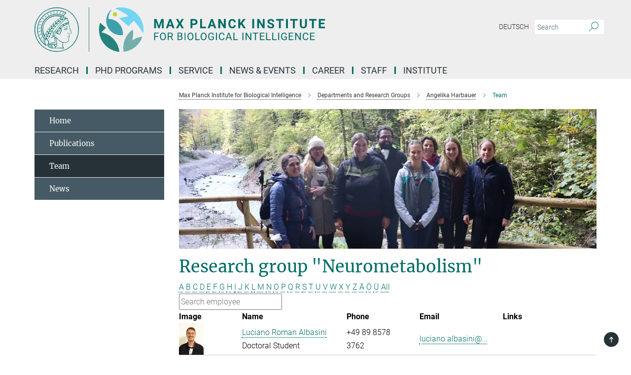

--- FILE ---
content_type: text/html; charset=utf-8
request_url: https://www.bi.mpg.de/2544918/staff?letter=R&previous_letter=
body_size: 16175
content:
<!DOCTYPE html>
<html prefix="og: http://ogp.me/ns#" lang="en">
<head>
  <meta http-equiv="X-UA-Compatible" content="IE=edge">
  <meta content="width=device-width, initial-scale=1.0" name="viewport">
  <meta http-equiv="Content-Type" content="text/html; charset=utf-8"/>
  <title>Team</title>
  
  <meta name="keywords" content="" /><meta name="description" content="" />
  
  
<meta property="og:title" content="staff">
<meta property="og:description" content="">
<meta property="og:type" content="website">
<meta property="og:url" content="https://www.bi.mpg.de/2544918/staff">
<meta property="og:image" content="https://www.bi.mpg.de/assets/og-logo-281c44f14f2114ed3fe50e666618ff96341055a2f8ce31aa0fd70471a30ca9ed.jpg">


  
  


  <meta name="msapplication-TileColor" content="#fff" />
<meta name="msapplication-square70x70logo" content="/assets/touch-icon-70x70-16c94b19254f9bb0c9f8e8747559f16c0a37fd015be1b4a30d7d1b03ed51f755.png" />
<meta name="msapplication-square150x150logo" content="/assets/touch-icon-150x150-3b1e0a32c3b2d24a1f1f18502efcb8f9e198bf2fc47e73c627d581ffae537142.png" />
<meta name="msapplication-wide310x150logo" content="/assets/touch-icon-310x150-067a0b4236ec2cdc70297273ab6bf1fc2dcf6cc556a62eab064bbfa4f5256461.png" />
<meta name="msapplication-square310x310logo" content="/assets/touch-icon-310x310-d33ffcdc109f9ad965a6892ec61d444da69646747bd88a4ce7fe3d3204c3bf0b.png" />
<link rel="apple-touch-icon" type="image/png" href="/assets/touch-icon-180x180-a3e396f9294afe6618861344bef35fc0075f9631fe80702eb259befcd682a42c.png" sizes="180x180">
<link rel="icon" type="image/png" href="/assets/touch-icon-32x32-143e3880a2e335e870552727a7f643a88be592ac74a53067012b5c0528002367.png" sizes="32x32">

  <link rel="preload" href="/assets/roboto-v20-latin-ext_latin_greek-ext_greek_cyrillic-ext_cyrillic-700-8d2872cf0efbd26ce09519f2ebe27fb09f148125cf65964890cc98562e8d7aa3.woff2" as="font" type="font/woff2" crossorigin="anonymous">
  
  
  
  <script>var ROOT_PATH = '/';var LANGUAGE = 'en';var PATH_TO_CMS = 'https://bi.iedit.mpg.de';var INSTANCE_NAME = 'bi';</script>
  
      <link rel="stylesheet" media="all" href="/assets/responsive_live_green-b4104db02fad82373eaef717c39506fa87036661729168d4cfe06a4e84cae1cb.css" />
    <link rel="stylesheet" media="all" href="/assets/responsive/headerstylesheets/bi-header-cab49751118ae61293b769520f1aca16f46cb96dbd0e00445be05fa35ef1f7ea.css" />

<script>
  window.addEventListener("load", function() {
    var linkElement = document.createElement("link");
    linkElement.rel="stylesheet";
    linkElement.href="/assets/katex/katex-4c5cd0d7a0c68fd03f44bf90378c50838ac39ebc09d5f02a7a9169be65ab4d65.css";
    linkElement.media="all";
    document.head.appendChild(linkElement);
  });
</script>


  

  

  <script>
  if(!window.DCLGuard) {
    window.DCLGuard=true;
  }
</script>
<script type="module">
//<![CDATA[
document.body.addEventListener('Base',function(){  (function (global) {
    if (global.MpgApp && global.MpgApp.object) {
      global.MpgApp.object.id = +'2544918';
    }
  }(window));
});
/*-=deferred=-*/
//]]>
</script>
  <link rel="canonical" href="https://www.bi.mpg.de/2544918/staff" />


  
  <meta name="csrf-param" content="authenticity_token" />
<meta name="csrf-token" content="MpcE0ZUP9fLLZqrYWI4YIGwWPP5HMtr9cFU9DP9pb2SdhWvoMrsru5c_huRMGceB4XehJdT_feek-sjwCArX6A" />
  <meta name="generator" content="JustRelate CX Cloud (www.justrelate.com)" />
  
  
      <link rel="alternate" hreflang="de" href="https://www.bi.mpg.de/2545018/staff" />
    <link rel="alternate" hreflang="en" href="https://www.bi.mpg.de/2544918/staff" />


  
    <script type="module" >
      window.allHash = { 'manifest':'/assets/manifest-04024382391bb910584145d8113cf35ef376b55d125bb4516cebeb14ce788597','responsive/modules/display_pubman_reference_counter':'/assets/responsive/modules/display_pubman_reference_counter-8150b81b51110bc3ec7a4dc03078feda26b48c0226aee02029ee6cf7d5a3b87e','responsive/modules/video_module':'/assets/responsive/modules/video_module-231e7a8449475283e1c1a0c7348d56fd29107c9b0d141c824f3bd51bb4f71c10','responsive/live/annual_report_overview':'/assets/responsive/live/annual_report_overview-f7e7c3f45d3666234c0259e10c56456d695ae3c2df7a7d60809b7c64ce52b732','responsive/live/annual_review_overview':'/assets/responsive/live/annual_review_overview-49341d85de5d249f2de9b520154d516e9b4390cbf17a523d5731934d3b9089ec','responsive/live/deferred-picture-loader':'/assets/responsive/live/deferred-picture-loader-088fb2b6bedef1b9972192d465bc79afd9cbe81cefd785b8f8698056aa04cf93','responsive/live/employee':'/assets/responsive/live/employee-ac8cd3e48754c26d9eaf9f9965ab06aca171804411f359cbccd54a69e89bc31c','responsive/live/employee_landing_page':'/assets/responsive/live/employee_landing_page-ac8cd3e48754c26d9eaf9f9965ab06aca171804411f359cbccd54a69e89bc31c','responsive/live/employee_search':'/assets/responsive/live/employee_search-47a41df3fc7a7dea603765ad3806515b07efaddd7cf02a8d9038bdce6fa548a1','responsive/live/event_overview':'/assets/responsive/live/event_overview-817c26c3dfe343bed2eddac7dd37b6638da92babec077a826fde45294ed63f3c','responsive/live/gallery_overview':'/assets/responsive/live/gallery_overview-459edb4dec983cc03e8658fafc1f9df7e9d1c78786c31d9864e109a04fde3be7','responsive/live/institute_page':'/assets/responsive/live/institute_page-03ec6d8aaec2eff8a6c1522f54abf44608299523f838fc7d14db1e68d8ec0c7a','responsive/live/institutes_map':'/assets/responsive/live/institutes_map-588c0307e4a797238ba50134c823708bd3d8d640157dc87cf24b592ecdbd874e','responsive/live/job_board':'/assets/responsive/live/job_board-0db2f3e92fdcd350960e469870b9bef95adc9b08e90418d17a0977ae0a9ec8fd','responsive/live/newsroom':'/assets/responsive/live/newsroom-c8be313dabf63d1ee1e51af14f32628f2c0b54a5ef41ce999b8bd024dc64cad2','responsive/live/organigramm':'/assets/responsive/live/organigramm-18444677e2dce6a3c2138ce8d4a01aca7e84b3ea9ffc175b801208634555d8ff','responsive/live/research_page':'/assets/responsive/live/research_page-c8be313dabf63d1ee1e51af14f32628f2c0b54a5ef41ce999b8bd024dc64cad2','responsive/live/science_gallery_overview':'/assets/responsive/live/science_gallery_overview-5c87ac26683fe2f4315159efefa651462b87429147b8f9504423742e6b7f7785','responsive/live/tabcard':'/assets/responsive/live/tabcard-be5f79406a0a3cc678ea330446a0c4edde31069050268b66ce75cfda3592da0d','live/advent_calendar':'/assets/live/advent_calendar-4ef7ec5654db2e7d38c778dc295aec19318d2c1afcbbf6ac4bfc2dde87c57f12','live/employee':'/assets/live/employee-fb8f504a3309f25dbdd8d3cf3d3f55c597964116d5af01a0ba720e7faa186337','live/employee_landing_page':'/assets/live/employee_landing_page-fb8f504a3309f25dbdd8d3cf3d3f55c597964116d5af01a0ba720e7faa186337','live/gallery_overview':'/assets/live/gallery_overview-18a0e0553dd83304038b0c94477d177e23b8b98bff7cb6dd36c7c99bf8082d12','live/podcast_page':'/assets/live/podcast_page-fe7023d277ed2b0b7a3228167181231631915515dcf603a33f35de7f4fd9566f','live/video_page':'/assets/live/video_page-62efab78e58bdfd4531ccfc9fe3601ea90abeb617a6de220c1d09250ba003d37','responsive/mpg_common/live/dropdown_list':'/assets/responsive/mpg_common/live/dropdown_list-71372d52518b3cb50132756313972768fdec1d4fa3ffa38e6655696fe2de5c0b','responsive/mpg_common/live/event_calendar':'/assets/responsive/mpg_common/live/event_calendar-719dd7e7333c7d65af04ddf8e2d244a2646b5f16d0d7f24f75b0bb8c334da6a5','responsive/mpg_common/live/event_registration':'/assets/responsive/mpg_common/live/event_registration-e6771dca098e37c2858ff2b690497f83a2808b6c642e3f4540e8587e1896c84e','responsive/mpg_common/live/expandable':'/assets/responsive/mpg_common/live/expandable-e2143bde3d53151b5ff7279eaab589f3fefb4fd31278ca9064fd6b83b38d5912','responsive/mpg_common/live/gallery_youtube_video':'/assets/responsive/mpg_common/live/gallery_youtube_video-b859711b59a5655b5fa2deb87bd0d137460341c3494a5df957f750c716970382','responsive/mpg_common/live/interactive_table':'/assets/responsive/mpg_common/live/interactive_table-bff65d6297e45592f8608cd64814fc8d23f62cb328a98b482419e4c25a31fdde','responsive/mpg_common/live/intersection-observer':'/assets/responsive/mpg_common/live/intersection-observer-9e55d6cf2aac1d0866ac8588334111b664e643e4e91b10c5cbb42315eb25d974','responsive/mpg_common/live/main_menu':'/assets/responsive/mpg_common/live/main_menu-43966868573e0e775be41cf218e0f15a6399cf3695eb4297bae55004451acada','responsive/mpg_common/live/news_publication_overview':'/assets/responsive/mpg_common/live/news_publication_overview-d1aae55c18bfd7cf46bad48f7392e51fc1b3a3b887bc6312a39e36eaa58936fa','responsive/mpg_common/live/reverse':'/assets/responsive/mpg_common/live/reverse-9d6a32ce7c0f41fbc5249f8919f9c7b76cacd71f216c9e6223c27560acf41c8b','responsive/mpg_common/live/shuffle':'/assets/responsive/mpg_common/live/shuffle-14b053c3d32d46209f0572a91d3240487cd520326247fc2f1c36ea4d3a6035eb','responsive/mpg_common/live/slick_lazyloader':'/assets/responsive/mpg_common/live/slick_lazyloader-ea2704816b84026f362aa3824fcd44450d54dffccb7fca3c853d2f830a5ce412','responsive/mpg_common/live/video':'/assets/responsive/mpg_common/live/video-55b7101b2ac2622a81eba0bdefd94b5c5ddf1476b01f4442c3b1ae855b274dcf','responsive/mpg_common/live/youtube_extension':'/assets/responsive/mpg_common/live/youtube_extension-2b42986b3cae60b7e4153221d501bc0953010efeadda844a2acdc05da907e90f','preview/_pdf_sorting':'/assets/preview/_pdf_sorting-8fa7fd1ef29207b6c9a940e5eca927c26157f93f2a9e78e21de2578e6e06edf0','preview/advent_calendar':'/assets/preview/advent_calendar-4ef7ec5654db2e7d38c778dc295aec19318d2c1afcbbf6ac4bfc2dde87c57f12','preview/annual_review_search':'/assets/preview/annual_review_search-8fa7fd1ef29207b6c9a940e5eca927c26157f93f2a9e78e21de2578e6e06edf0','preview/edit_overlays':'/assets/preview/edit_overlays-cef31afd41d708f542672cc748b72a6b62ed10df9ee0030c11a0892ae937db70','preview/employee':'/assets/preview/employee-fb8f504a3309f25dbdd8d3cf3d3f55c597964116d5af01a0ba720e7faa186337','preview/employee_landing_page':'/assets/preview/employee_landing_page-fb8f504a3309f25dbdd8d3cf3d3f55c597964116d5af01a0ba720e7faa186337','preview/gallery_overview':'/assets/preview/gallery_overview-ca27fbd8e436a0f15e28d60a0a4a5861f7f9817b9cb44cb36ae654ebe03eec2a','preview/lodash':'/assets/preview/lodash-01fbab736a95109fbe4e1857ce7958edc28a78059301871a97ed0459a73f92d2','preview/overlay':'/assets/preview/overlay-4b3006f01cc2a80c44064f57acfdb24229925bbf211ca5a5e202b0be8cd2e66e','preview/overlay_ajax_methods':'/assets/preview/overlay_ajax_methods-0cceedf969995341b0aeb5629069bf5117896d2b053822e99f527e733430de65','preview/pdf_overview':'/assets/preview/pdf_overview-8fa7fd1ef29207b6c9a940e5eca927c26157f93f2a9e78e21de2578e6e06edf0','preview/podcast_page':'/assets/preview/podcast_page-8b696f28fe17c5875ac647a54463d6cf4beda5fa758ba590dd50d4f7d11e02a0','preview/preview':'/assets/preview/preview-7d20d27ffa274bf0336cbf591613fbbffd4fa684d745614240e81e11118b65c2','preview/science_gallery_overview':'/assets/preview/science_gallery_overview-00600feadb223d3b4cb5432a27cc6bee695f2b95225cb9ecf2e9407660ebcc35','preview/video_page':'/assets/preview/video_page-5359db6cf01dcd5736c28abe7e77dabdb4c7caa77184713f32f731d158ced5a8','preview_manifest':'/assets/preview_manifest-04024382391bb910584145d8113cf35ef376b55d125bb4516cebeb14ce788597','editmarker':'/assets/editmarker-b8d0504e39fbfef0acc731ba771c770852ec660f0e5b8990b6d367aefa0d9b9c','live':'/assets/live-4aa8e228b0242df1d2d064070d3be572a1ad3e67fe8c70b092213a5236b38737','print':'/assets/print-08c7a83da7f03ca9674c285c1cc50a85f44241f0bcef84178df198c8e9805c3c','mpg_base':'/assets/mpg_base-161fbafcd07f5fc9b56051e8acd88e712c103faef08a887e51fdcf16814b7446','mpg_fouc':'/assets/mpg_fouc-e8a835d89f91cf9c99be7a651f3ca1d04175934511621130554eef6aa910482c','mpg_amd':'/assets/mpg_amd-7c9ab00ac1b3a8c78cac15f76b6d33ed50bb1347cea217b0848031018ef80c94','mpg_amd_bundle':'/assets/mpg_amd_bundle-932e0d098e1959a6b4654b199e4c02974ab670115222c010a0bcc14756fce071','responsive/friendlycaptcha/widget.module.min':'/assets/responsive/friendlycaptcha/widget.module.min-19cabfb2100ce6916acaa628a50895f333f8ffb6a12387af23054565ee2122f2','responsive/honeybadger.min':'/assets/responsive/honeybadger.min-213763a8258237e8c4d12f0dbd98d8a966023b02f7433c1a05c1bace6ef120ec','responsive_live':'/assets/responsive_live-d4b4a938cbf67a69dc6ba9767c95bb10486874f069e457abc2ad6f53c7126fac','katex/katex':'/assets/katex/katex-ca9d4097b1925d5d729e5c4c7ffcdb44112ba08c53e7183feb26afa6927cc4fd','responsive/tsmodules/cashew':'/assets/responsive/tsmodules/cashew-f2b3a6f988f933937212c2239a5008703225511ab19b4a6d6cbead2e9904ae21','responsive/tsmodules/datahandler':'/assets/responsive/tsmodules/datahandler-18b09253aa824ba684b48d41aea5edb6321851210404bdc3c47922c961181980','responsive/tsmodules/edit-menu':'/assets/responsive/tsmodules/edit-menu-ed8038730fbc4b64d700f28f3ccdcc8c33cc558e1182af3f37b6b4374a3ad3b6','responsive/tsmodules/edit':'/assets/responsive/tsmodules/edit-80ca9b5137f2eeb575e45f3ff1fd611effb73bd27d9f920d5f758c27a4212067','responsive/tsmodules/image-information':'/assets/responsive/tsmodules/image-information-2766379bd0ae7c612169084e5437d5662006eec54acbecba9f83ac8773ac20fa','responsive/tsmodules/languages':'/assets/responsive/tsmodules/languages-33d886fa0f8a758ac8817dfaf505c136d22e86a95988298f3b14cf46c870a586','responsive/tsmodules/menu':'/assets/responsive/tsmodules/menu-dc7cee42b20a68a887e06bb1979d6ecc601ff8dd361b80cc6a8190e33ab7f005','responsive/tsmodules/notify':'/assets/responsive/tsmodules/notify-44b67b61195156d3827af8dfd00797cd327f013dc404720659f2d3da19cf6f77','responsive/tsmodules/virtual-form':'/assets/responsive/tsmodules/virtual-form-31974440dbd9f79534149b9376a63b1f2e0b542abb5ba898e4fbaeef377d66ca' }
    </script>
    <script type="module">
//<![CDATA[
document.body.addEventListener('AMD',function(){    requirejs.config({
      waitSeconds:0,
      paths: allHash
    })
});
/*-=deferred=-*/
//]]>
</script></head>

 <body class="bi employee_list  language-en" id="top">
  
  
  

<header class="navbar hero navigation-on-bottom">

  <div class="container remove-padding header-main-container">


    <div class="navbar-header">
        <a class="navbar-brand mpg-icon mpg-icon-logo language-en language-engreen" aria-label="Logo Max Planck Institute for Biological Intelligence, go to homepage" href="/en"></a>
    </div>

    <div class="lang-search">
      <div class="collapse navbar-collapse bs-navbar-collapse">
        <ul class="hidden-xs hidden-sm nav navbar-nav navbar-right navbar-meta">
          <li class="language-switcher-links">
            
    <a href="/2545018/staff">Deutsch</a>


          </li>
          <li>
            <form class="navbar-form navbar-left search-field hidden-xs" role="search" action="/2919/search-result" accept-charset="UTF-8" method="get">
  <div class="form-group noindex">
    <input class="form-control searchfield"
      name="searchfield"
      placeholder="Search"
      value=""
      type="search"
      aria-label="You did not enter a query."
    />
    <button class="btn btn-default searchbutton" aria-label="Search">
      <i class="mpg-icon mpg-icon-search" role="img" aria-hidden="true"></i>
    </button>
  </div>
</form>
          </li>
          <li>
            
          </li>

        </ul>
      </div>
    </div>


    <div class="navbar-title-wrapper">

      <nav class="navbar navbar-default" aria-label="Main navigation">
        <div class="navbar-header">
          <div class="visible-xs visible-sm">
            <button class="nav-btn navbar-toggle" type="button" data-toggle="collapse" data-target="#main-navigation-container" aria-haspopup="true" aria-expanded="false" aria-label="Main navigation switch">
              <svg width="40" height="40" viewBox="-25 -25 50 50">
                <circle cx="0" cy="0" r="25" fill="none"/>
                <rect class="burgerline-1" x="-15" y="-12" width="30" height="4" fill="black"/>
                <rect class="burgerline-2" x="-15" y="-2" width="30" height="4" fill="black"/>
                <rect class="burgerline-3" x="-15" y="8" width="30" height="4" fill="black"/>
              </svg>
            </button>
          </div>
        </div>

        <div class="collapse navbar-collapse js-navbar-collapse noindex" id="main-navigation-container">

          <div class="mobile-search-pwa-container">
            <div class="mobile-search-container">
              <form class="navbar-form navbar-left search-field visible-sm visible-xs mobile clearfix" role="search" action="/2919/search-result" accept-charset="UTF-8" method="get">
  <div class="form-group noindex">
    <input class="form-control searchfield"
      name="searchfield"
      placeholder="Search"
      value=""
      type="search"
      aria-label="You did not enter a query."
    />
    <button class="btn btn-default searchbutton" aria-label="Search">
      <i class="mpg-icon mpg-icon-search" role="img" aria-hidden="true"></i>
    </button>
  </div>
</form>
            </div>
              
          </div>

          
            <ul class="nav navbar-nav col-xs-12" id="main_nav" data-timestamp="2026-01-16T09:41:48.678Z">
<li class="dropdown mega-dropdown clearfix" tabindex="0" data-positioning="3">
<a class="main-navi-item dropdown-toggle undefined" id="Root-en.0">Research<span class="arrow-dock"></span></a><a class="dropdown-toggle visible-xs visible-sm" data-no-bs-toggle="dropdown" role="button" aria-expanded="false" aria-controls="flyout-Root-en.0"><span class="mpg-icon mpg-icon-down2"></span></a><ul id="flyout-Root-en.0" class="col-xs-12 dropdown-menu  mega-dropdown-menu row">
<li class="col-xs-12 col-sm-4 menu-column"><ul class="main">
<li class="dropdown-title"><a href="/research" id="Root-en.0.0.0">Our research</a></li>
<li class="dropdown-title"><a href="/labs" id="Root-en.0.0.1">Departments &amp; Groups</a></li>
</ul></li>
<li class="col-xs-12 col-sm-4 menu-column"><ul class="main">
<li class="dropdown-title"><a href="/bi-seminars" id="Root-en.0.1.0">Seminars</a></li>
<li class="dropdown-title"><a href="/publications" id="Root-en.0.1.1">Publications</a></li>
</ul></li>
<li class="col-xs-12 col-sm-4 menu-column"><ul class="main">
<li class="dropdown-title"><a href="/news" id="Root-en.0.2.0">News</a></li>
<li class="dropdown-title"><a href="/media-center" id="Root-en.0.2.1">Media Center</a></li>
</ul></li>
</ul>
</li>
<li class="dropdown mega-dropdown clearfix" tabindex="0" data-positioning="0"><a class="main-navi-item dropdown-toggle undefined" id="Root-en.1" href="/graduate">PhD Programs<span></span></a></li>
<li class="dropdown mega-dropdown clearfix" tabindex="0" data-positioning="3">
<a class="main-navi-item dropdown-toggle undefined" id="Root-en.2">Service<span class="arrow-dock"></span></a><a class="dropdown-toggle visible-xs visible-sm" data-no-bs-toggle="dropdown" role="button" aria-expanded="false" aria-controls="flyout-Root-en.2"><span class="mpg-icon mpg-icon-down2"></span></a><ul id="flyout-Root-en.2" class="col-xs-12 dropdown-menu  mega-dropdown-menu row">
<li class="col-xs-12 col-sm-4 menu-column"><ul class="main">
<li class="dropdown-title"><a href="/administration" id="Root-en.2.0.0">Administration</a></li>
<li class="dropdown-title"><a href="/animal-facility" id="Root-en.2.0.1">Animal Care</a></li>
<li class="dropdown-title"><a href="/ts" id="Root-en.2.0.2">Campusmanagement</a></li>
<li class="dropdown-title"><a href="/family-and-career" id="Root-en.2.0.3">Child Care</a></li>
</ul></li>
<li class="col-xs-12 col-sm-4 menu-column"><ul class="main">
<li class="dropdown-title"><a href="/pr" id="Root-en.2.1.0">Communications and Graphics</a></li>
<li class="dropdown-title"><a href="/em-histo-lab" id="Root-en.2.1.1">EM-Histo-Lab</a></li>
<li class="dropdown-title"><a href="/1510387/guest_houses" id="Root-en.2.1.2">Guest Houses</a></li>
<li class="dropdown-title"><a href="/imagingfacility" id="Root-en.2.1.3">Imaging Facility</a></li>
</ul></li>
<li class="col-xs-12 col-sm-4 menu-column"><ul class="main">
<li class="dropdown-title"><a href="/io" id="Root-en.2.2.0">International Office</a></li>
<li class="dropdown-title"><a href="/it" id="Root-en.2.2.1">IT</a></li>
<li class="dropdown-title"><a href="/library" id="Root-en.2.2.2">Library</a></li>
<li class="dropdown-title"><a href="/transgenic-service" id="Root-en.2.2.3">Transgenic Core Facility</a></li>
</ul></li>
</ul>
</li>
<li class="dropdown mega-dropdown clearfix" tabindex="0" data-positioning="3">
<a class="main-navi-item dropdown-toggle undefined" id="Root-en.3">News &amp; Events<span class="arrow-dock"></span></a><a class="dropdown-toggle visible-xs visible-sm" data-no-bs-toggle="dropdown" role="button" aria-expanded="false" aria-controls="flyout-Root-en.3"><span class="mpg-icon mpg-icon-down2"></span></a><ul id="flyout-Root-en.3" class="col-xs-12 dropdown-menu  mega-dropdown-menu row">
<li class="col-xs-12 col-sm-4 menu-column"><ul class="main">
<li class="dropdown-title"><a href="/news" id="Root-en.3.0.0">News</a></li>
<li class="dropdown-title"><a href="/bi-seminars" id="Root-en.3.0.1">Scientific Seminars</a></li>
</ul></li>
<li class="col-xs-12 col-sm-4 menu-column"><ul class="main">
<li class="dropdown-title"><a href="/maxlab/en" id="Root-en.3.1.0">Hands-On-Laboratory (MaxLab)</a></li>
<li class="dropdown-title"><a href="/public_events" id="Root-en.3.1.1">Public Events</a></li>
</ul></li>
<li class="col-xs-12 col-sm-4 menu-column"><ul class="main">
<li class="dropdown-title"><a href="/social-media" id="Root-en.3.2.0">Social Media</a></li>
<li class="dropdown-title"><a href="/media-center" id="Root-en.3.2.1">Media Center</a></li>
<li class="dropdown-title"><a href="/pr" id="Root-en.3.2.2">Communications Office</a></li>
</ul></li>
</ul>
</li>
<li class="dropdown mega-dropdown clearfix" tabindex="0" data-positioning="3">
<a class="main-navi-item dropdown-toggle undefined" id="Root-en.4">Career<span class="arrow-dock"></span></a><a class="dropdown-toggle visible-xs visible-sm" data-no-bs-toggle="dropdown" role="button" aria-expanded="false" aria-controls="flyout-Root-en.4"><span class="mpg-icon mpg-icon-down2"></span></a><ul id="flyout-Root-en.4" class="col-xs-12 dropdown-menu  mega-dropdown-menu row">
<li class="col-xs-12 col-sm-4 menu-column"><ul class="main">
<li class="dropdown-title"><a href="/career" id="Root-en.4.0.0">General Information</a></li>
<li class="dropdown-title"><a href="/graduate" id="Root-en.4.0.1">Graduate Programs</a></li>
<li class="dropdown-title"><a href="/postdocs" id="Root-en.4.0.2">Postdoc Information</a></li>
</ul></li>
<li class="col-xs-12 col-sm-4 menu-column"><ul class="main">
<li class="dropdown-title"><a href="/jobs" id="Root-en.4.1.0">Jobs</a></li>
<li class="dropdown-title"><a href="/trainees" id="Root-en.4.1.1">Vocational Training</a></li>
<li class="dropdown-title"><a href="/internships" id="Root-en.4.1.2">Internships</a></li>
</ul></li>
<li class="col-xs-12 col-sm-4 menu-column"><ul class="main">
<li class="dropdown-title"><a href="/equal-opportunities" id="Root-en.4.2.0">Equal opportunities</a></li>
<li class="dropdown-title"><a href="/career-development" id="Root-en.4.2.1">Career Development</a></li>
<li class="dropdown-title"><a href="/family-and-career" id="Root-en.4.2.2">Family and Career</a></li>
</ul></li>
</ul>
</li>
<li class="dropdown mega-dropdown clearfix" tabindex="0" data-positioning="0"><a class="main-navi-item dropdown-toggle undefined" id="Root-en.5" href="/staff">Staff<span></span></a></li>
<li class="dropdown mega-dropdown clearfix" tabindex="0" data-positioning="3">
<a class="main-navi-item dropdown-toggle undefined" id="Root-en.6">Institute<span class="arrow-dock"></span></a><a class="dropdown-toggle visible-xs visible-sm" data-no-bs-toggle="dropdown" role="button" aria-expanded="false" aria-controls="flyout-Root-en.6"><span class="mpg-icon mpg-icon-down2"></span></a><ul id="flyout-Root-en.6" class="col-xs-12 dropdown-menu  mega-dropdown-menu row">
<li class="col-xs-12 col-sm-4 menu-column"><ul class="main">
<li class="dropdown-title"><a href="/about-us" id="Root-en.6.0.0">About us</a></li>
<li class="dropdown-title"><a href="/sab" id="Root-en.6.0.1">Scientific Advisory Board</a></li>
<li class="dropdown-title"><a href="/trustees" id="Root-en.6.0.2">Board of Trustees</a></li>
</ul></li>
<li class="col-xs-12 col-sm-4 menu-column"><ul class="main">
<li class="dropdown-title"><a href="/campus" id="Root-en.6.1.0">Institute Locations</a></li>
<li class="dropdown-title"><a href="/campusdevelopment" id="Root-en.6.1.1">Campus Development Martinsried</a></li>
<li class="dropdown-title"><a href="/alumni" id="Root-en.6.1.2">Alumni</a></li>
</ul></li>
<li class="col-xs-12 col-sm-4 menu-column"><ul class="main">
<li class="dropdown-title"><a href="/contact" id="Root-en.6.2.0">Contact &amp; Directions</a></li>
<li class="dropdown-title"><a href="/intranet" id="Root-en.6.2.1">Intranet</a></li>
<li class="dropdown-title"><a href="/1943567/mpg" id="Root-en.6.2.2">Max Planck Society</a></li>
</ul></li>
</ul>
</li>
</ul>

          <div class="text-center language-switcher visible-xs visible-sm">
            
    <a href="/2545018/staff">Deutsch</a>


          </div>
        </div>
      </nav>
    </div>
  </div>
</header>

<header class="container-full-width visible-print-block">
  <div class="container">
    <div class="row">
      <div class="col-xs-12">
        <div class="content">
              <span class="mpg-icon mpg-icon-logo custom-print-header language-en">
                Max Planck Institute for Biological Intelligence
              </span>
        </div>
      </div>
    </div>
  </div>
</header>

<script type="module">
//<![CDATA[
document.body.addEventListener('Base',function(){  var mainMenu;
  if(typeof MpgCommon != "undefined") {
    mainMenu = new MpgCommon.MainMenu();
  }
});
/*-=deferred=-*/
//]]>
</script>
  
  <div id="page_content">
    <div class="container content-wrapper">
  <div class="row">
    <main>
      <article class="col-md-9 col-md-push-3">
        <div class="content py-0">
          <div class="noindex">
  <nav class="hidden-print" aria-label="breadcrumb">
    <ol class="breadcrumb clearfix" vocab="http://schema.org/" typeof="BreadcrumbList">

          <li class="breadcrumb-item" property="itemListElement" typeof="ListItem">
            <a property="item"
               typeof="WebPage"
               href="/en"
               class=""
               title="">
              <span property="name">Max Planck Institute for Biological Intelligence</span>
            </a>
            <meta property="position" content="1">
          </li>
          <li class="breadcrumb-item" property="itemListElement" typeof="ListItem">
            <a property="item"
               typeof="WebPage"
               href="/labs"
               class=""
               title="">
              <span property="name">Departments and Research Groups</span>
            </a>
            <meta property="position" content="3">
          </li>
          <li class="breadcrumb-item" property="itemListElement" typeof="ListItem">
            <a property="item"
               typeof="WebPage"
               href="/harbauer"
               class=""
               title="">
              <span property="name">Angelika Harbauer</span>
            </a>
            <meta property="position" content="5">
          </li>
      <li class="breadcrumb-item active" property="itemListElement" typeof="ListItem" aria-current="page">
        <span property="name">Team</span>
        <meta property="position" content="6">
      </li>
    </ol>
  </nav>
</div>


        </div>
          <figure class="top-image" style="aspect-ratio: 2400 / 800;">
  <picture class="" data-iesrc="/2544944/header_image-1645190074.jpg?t=eyJ3aWR0aCI6ODQ4LCJmaWxlX2V4dGVuc2lvbiI6ImpwZyIsIm9ial9pZCI6MjU0NDk0NH0%3D--410d033667d501d622fdd11ab611b1862f4c44ac" data-alt="Harbauer lab" data-class="img-responsive img-fluid figure-img"><source media="(max-width: 767px)" srcset="/2544944/header_image-1645190074.webp?t=eyJ3aWR0aCI6NDE0LCJmaWxlX2V4dGVuc2lvbiI6IndlYnAiLCJvYmpfaWQiOjI1NDQ5NDR9--c795d3017d11a5ed7bd8acd5a1d95f9c7fac508a 414w, /2544944/header_image-1645190074.webp?t=eyJ3aWR0aCI6Mzc1LCJmaWxlX2V4dGVuc2lvbiI6IndlYnAiLCJvYmpfaWQiOjI1NDQ5NDR9--e09a1eb877a652a1524f1e791faf52f912958b9a 375w, /2544944/header_image-1645190074.webp?t=eyJ3aWR0aCI6MzIwLCJmaWxlX2V4dGVuc2lvbiI6IndlYnAiLCJvYmpfaWQiOjI1NDQ5NDR9--909fdcb461f9f5b2a396d6d20f7a116853abdcda 320w, /2544944/header_image-1645190074.webp?t=eyJ3aWR0aCI6NDExLCJmaWxlX2V4dGVuc2lvbiI6IndlYnAiLCJvYmpfaWQiOjI1NDQ5NDR9--0162c4346a91703420b75dccd59f012141c439c1 411w, /2544944/header_image-1645190074.webp?t=eyJ3aWR0aCI6NDgwLCJmaWxlX2V4dGVuc2lvbiI6IndlYnAiLCJvYmpfaWQiOjI1NDQ5NDR9--d18a3e79115a59bd934001f8b2c4d1023520177e 480w, /2544944/header_image-1645190074.webp?t=eyJ3aWR0aCI6MzYwLCJmaWxlX2V4dGVuc2lvbiI6IndlYnAiLCJvYmpfaWQiOjI1NDQ5NDR9--628278ee18cf4e2764f8da46c772f37c78350b03 360w, /2544944/header_image-1645190074.webp?t=eyJ3aWR0aCI6ODI4LCJmaWxlX2V4dGVuc2lvbiI6IndlYnAiLCJvYmpfaWQiOjI1NDQ5NDR9--2c9c1ebcaef85dcec0e78a524f36e9df4c132a26 828w, /2544944/header_image-1645190074.webp?t=eyJ3aWR0aCI6NzUwLCJmaWxlX2V4dGVuc2lvbiI6IndlYnAiLCJvYmpfaWQiOjI1NDQ5NDR9--00c9f05850600e6b06d86bc3f2b89e14e04fc8c7 750w, /2544944/header_image-1645190074.webp?t=eyJ3aWR0aCI6NjQwLCJmaWxlX2V4dGVuc2lvbiI6IndlYnAiLCJvYmpfaWQiOjI1NDQ5NDR9--e84ddf5a5d5694a961d75417fa9a446ff30b806a 640w, /2544944/header_image-1645190074.webp?t=eyJ3aWR0aCI6ODIyLCJmaWxlX2V4dGVuc2lvbiI6IndlYnAiLCJvYmpfaWQiOjI1NDQ5NDR9--abdce171652b575825c12289c06c39a0cadd2b1e 822w, /2544944/header_image-1645190074.webp?t=eyJ3aWR0aCI6OTYwLCJmaWxlX2V4dGVuc2lvbiI6IndlYnAiLCJvYmpfaWQiOjI1NDQ5NDR9--c15c0735c510a642173dfaf122d0caa42559679f 960w, /2544944/header_image-1645190074.webp?t=eyJ3aWR0aCI6NzIwLCJmaWxlX2V4dGVuc2lvbiI6IndlYnAiLCJvYmpfaWQiOjI1NDQ5NDR9--67b24bfddd9f93e5ef5a9f21174de8fefa65c838 720w" sizes="100vw" type="image/webp" /><source media="(max-width: 767px)" srcset="/2544944/header_image-1645190074.jpg?t=eyJ3aWR0aCI6NDE0LCJmaWxlX2V4dGVuc2lvbiI6ImpwZyIsIm9ial9pZCI6MjU0NDk0NH0%3D--a6868b909b566322ec14d8f0576c7f7ae0d71da8 414w, /2544944/header_image-1645190074.jpg?t=eyJ3aWR0aCI6Mzc1LCJmaWxlX2V4dGVuc2lvbiI6ImpwZyIsIm9ial9pZCI6MjU0NDk0NH0%3D--72a3d63c97f3340308d37c8d56524f200687854e 375w, /2544944/header_image-1645190074.jpg?t=eyJ3aWR0aCI6MzIwLCJmaWxlX2V4dGVuc2lvbiI6ImpwZyIsIm9ial9pZCI6MjU0NDk0NH0%3D--24cfa960d70862354bd66baf21099ecc2945d7d3 320w, /2544944/header_image-1645190074.jpg?t=eyJ3aWR0aCI6NDExLCJmaWxlX2V4dGVuc2lvbiI6ImpwZyIsIm9ial9pZCI6MjU0NDk0NH0%3D--78bf8c2d9186dbf615a491a4867d8201ad625ae8 411w, /2544944/header_image-1645190074.jpg?t=eyJ3aWR0aCI6NDgwLCJmaWxlX2V4dGVuc2lvbiI6ImpwZyIsIm9ial9pZCI6MjU0NDk0NH0%3D--dbfb12dbacec9959e2ba568819472df1af359839 480w, /2544944/header_image-1645190074.jpg?t=eyJ3aWR0aCI6MzYwLCJmaWxlX2V4dGVuc2lvbiI6ImpwZyIsIm9ial9pZCI6MjU0NDk0NH0%3D--8a16492dd86586ab1f84c18e236591d77cf5a5ba 360w, /2544944/header_image-1645190074.jpg?t=eyJ3aWR0aCI6ODI4LCJmaWxlX2V4dGVuc2lvbiI6ImpwZyIsIm9ial9pZCI6MjU0NDk0NH0%3D--5adcb9a559da2993cbb0034cd9c74148d67a97fe 828w, /2544944/header_image-1645190074.jpg?t=eyJ3aWR0aCI6NzUwLCJmaWxlX2V4dGVuc2lvbiI6ImpwZyIsIm9ial9pZCI6MjU0NDk0NH0%3D--952a4fbe35169d9b17ca0589abb446e8261d0106 750w, /2544944/header_image-1645190074.jpg?t=eyJ3aWR0aCI6NjQwLCJmaWxlX2V4dGVuc2lvbiI6ImpwZyIsIm9ial9pZCI6MjU0NDk0NH0%3D--fe15ca6b3e2eacf79f20aa0806551da02720e03b 640w, /2544944/header_image-1645190074.jpg?t=eyJ3aWR0aCI6ODIyLCJmaWxlX2V4dGVuc2lvbiI6ImpwZyIsIm9ial9pZCI6MjU0NDk0NH0%3D--5efc1427eadd4abd881376d487317a5f2fe9e331 822w, /2544944/header_image-1645190074.jpg?t=eyJ3aWR0aCI6OTYwLCJmaWxlX2V4dGVuc2lvbiI6ImpwZyIsIm9ial9pZCI6MjU0NDk0NH0%3D--5697800a35ebfb75aa247a40708d1df8f1c644c2 960w, /2544944/header_image-1645190074.jpg?t=eyJ3aWR0aCI6NzIwLCJmaWxlX2V4dGVuc2lvbiI6ImpwZyIsIm9ial9pZCI6MjU0NDk0NH0%3D--0577b65a4780895986f477aea6fc7f1dfff2f1a3 720w" sizes="100vw" type="image/jpeg" /><source media="(min-width: 768px) and (max-width: 991px)" srcset="/2544944/header_image-1645190074.webp?t=eyJ3aWR0aCI6NzUwLCJmaWxlX2V4dGVuc2lvbiI6IndlYnAiLCJvYmpfaWQiOjI1NDQ5NDR9--00c9f05850600e6b06d86bc3f2b89e14e04fc8c7 750w, /2544944/header_image-1645190074.webp?t=eyJ3aWR0aCI6MTUwMCwiZmlsZV9leHRlbnNpb24iOiJ3ZWJwIiwib2JqX2lkIjoyNTQ0OTQ0fQ%3D%3D--00f0242078b072cb24993918ac2b63611af54c4d 1500w" sizes="750px" type="image/webp" /><source media="(min-width: 768px) and (max-width: 991px)" srcset="/2544944/header_image-1645190074.jpg?t=eyJ3aWR0aCI6NzUwLCJmaWxlX2V4dGVuc2lvbiI6ImpwZyIsIm9ial9pZCI6MjU0NDk0NH0%3D--952a4fbe35169d9b17ca0589abb446e8261d0106 750w, /2544944/header_image-1645190074.jpg?t=eyJ3aWR0aCI6MTUwMCwiZmlsZV9leHRlbnNpb24iOiJqcGciLCJvYmpfaWQiOjI1NDQ5NDR9--bcbdcb9482ff9086226a868671d05a4e654bb9fe 1500w" sizes="750px" type="image/jpeg" /><source media="(min-width: 992px) and (max-width: 1199px)" srcset="/2544944/header_image-1645190074.webp?t=eyJ3aWR0aCI6Njk4LCJmaWxlX2V4dGVuc2lvbiI6IndlYnAiLCJxdWFsaXR5Ijo4Niwib2JqX2lkIjoyNTQ0OTQ0fQ%3D%3D--3e860290367f77553910ada685215bb8ccc88ac1 698w, /2544944/header_image-1645190074.webp?t=eyJ3aWR0aCI6MTM5NiwiZmlsZV9leHRlbnNpb24iOiJ3ZWJwIiwib2JqX2lkIjoyNTQ0OTQ0fQ%3D%3D--78b9a98a61a17fd33d671ac8371f88df8a9e382d 1396w" sizes="698px" type="image/webp" /><source media="(min-width: 992px) and (max-width: 1199px)" srcset="/2544944/header_image-1645190074.jpg?t=eyJ3aWR0aCI6Njk4LCJmaWxlX2V4dGVuc2lvbiI6ImpwZyIsIm9ial9pZCI6MjU0NDk0NH0%3D--918b069d62833828003a7c7fcd209681573b99cd 698w, /2544944/header_image-1645190074.jpg?t=eyJ3aWR0aCI6MTM5NiwiZmlsZV9leHRlbnNpb24iOiJqcGciLCJvYmpfaWQiOjI1NDQ5NDR9--719e4e9689907da32bd564830bf634abdad772fc 1396w" sizes="698px" type="image/jpeg" /><source media="(min-width: 1200px)" srcset="/2544944/header_image-1645190074.webp?t=eyJ3aWR0aCI6ODQ4LCJmaWxlX2V4dGVuc2lvbiI6IndlYnAiLCJxdWFsaXR5Ijo4Niwib2JqX2lkIjoyNTQ0OTQ0fQ%3D%3D--e289438f9f4c29d6fd0a6f2d50e0c127435b927e 848w, /2544944/header_image-1645190074.webp?t=eyJ3aWR0aCI6MTY5NiwiZmlsZV9leHRlbnNpb24iOiJ3ZWJwIiwib2JqX2lkIjoyNTQ0OTQ0fQ%3D%3D--6e4254df3ce4cd560cb33ab36e6fa044e2cfc53b 1696w" sizes="848px" type="image/webp" /><source media="(min-width: 1200px)" srcset="/2544944/header_image-1645190074.jpg?t=eyJ3aWR0aCI6ODQ4LCJmaWxlX2V4dGVuc2lvbiI6ImpwZyIsIm9ial9pZCI6MjU0NDk0NH0%3D--410d033667d501d622fdd11ab611b1862f4c44ac 848w, /2544944/header_image-1645190074.jpg?t=eyJ3aWR0aCI6MTY5NiwiZmlsZV9leHRlbnNpb24iOiJqcGciLCJvYmpfaWQiOjI1NDQ5NDR9--1509219156b1e8295f69e2b21a8739f41c55f54f 1696w" sizes="848px" type="image/jpeg" /><img alt="Harbauer lab" title="(c) Harbauer lab" id="responsive-header-image" class="img-responsive img-fluid figure-img" src="/2544944/header_image-1645190074.jpg?t=eyJ3aWR0aCI6ODQ4LCJmaWxlX2V4dGVuc2lvbiI6ImpwZyIsIm9ial9pZCI6MjU0NDk0NH0%3D--410d033667d501d622fdd11ab611b1862f4c44ac" /></picture>
</figure>



    <h1 class="page-titledesc">Research group &quot;Neurometabolism&quot;</h1>
    <div class="meta-information">
      
    </div>
    <div class="employee_list">
        <div class="search_letters">
          <div class="dotted_line"></div>

          <div class="letters_with_sidebar letters"><a class="" href="/2544918/staff?letter=A&amp;previous_letter=R">A</a> <a class="" href="/2544918/staff?letter=B&amp;previous_letter=R">B</a> <a class="" href="/2544918/staff?letter=C&amp;previous_letter=R">C</a> <a class="" href="/2544918/staff?letter=D&amp;previous_letter=R">D</a> <a class="" href="/2544918/staff?letter=E&amp;previous_letter=R">E</a> <a class="" href="/2544918/staff?letter=F&amp;previous_letter=R">F</a> <a class="" href="/2544918/staff?letter=G&amp;previous_letter=R">G</a> <a class="" href="/2544918/staff?letter=H&amp;previous_letter=R">H</a> <a class="" href="/2544918/staff?letter=I&amp;previous_letter=R">I</a> <a class="" href="/2544918/staff?letter=J&amp;previous_letter=R">J</a> <a class="" href="/2544918/staff?letter=K&amp;previous_letter=R">K</a> <a class="" href="/2544918/staff?letter=L&amp;previous_letter=R">L</a> <a class="" href="/2544918/staff?letter=M&amp;previous_letter=R">M</a> <a class="" href="/2544918/staff?letter=N&amp;previous_letter=R">N</a> <a class="" href="/2544918/staff?letter=O&amp;previous_letter=R">O</a> <a class="" href="/2544918/staff?letter=P&amp;previous_letter=R">P</a> <a class="" href="/2544918/staff?letter=Q&amp;previous_letter=R">Q</a> <a class="current" href="/2544918/staff?letter=R&amp;previous_letter=R">R</a> <a class="" href="/2544918/staff?letter=S&amp;previous_letter=R">S</a> <a class="" href="/2544918/staff?letter=T&amp;previous_letter=R">T</a> <a class="" href="/2544918/staff?letter=U&amp;previous_letter=R">U</a> <a class="" href="/2544918/staff?letter=V&amp;previous_letter=R">V</a> <a class="" href="/2544918/staff?letter=W&amp;previous_letter=R">W</a> <a class="" href="/2544918/staff?letter=X&amp;previous_letter=R">X</a> <a class="" href="/2544918/staff?letter=Y&amp;previous_letter=R">Y</a> <a class="" href="/2544918/staff?letter=Z&amp;previous_letter=R">Z</a> <a class="" href="/2544918/staff?letter=%C3%84&amp;previous_letter=R">Ä</a> <a class="" href="/2544918/staff?letter=%C3%96&amp;previous_letter=R">Ö</a> <a class="" href="/2544918/staff?letter=%C3%9C&amp;previous_letter=R">Ü</a> <a class=" all" href="/2544918/staff?letter=All&amp;previous_letter=R">All</a></div>

          <div class="search">
            <form action="/2544918/staff" accept-charset="UTF-8" method="post"><input type="hidden" name="authenticity_token" value="LgE9HdiV_qTIHApuoNFh2AeXaRHZC9i60CIkGGXH5fMlIEOWIPgD1YDP_lFV-y8k2EsNwqYyzFHAynX-qktCRw" autocomplete="off" />
              <input type="text" name="search" id="search" value="" class="text_input default_text" title="Search employee" placeholder="Search employee" />
</form>          </div>

          <div class="dotted_line"></div>
        </div>

        <div class="content">
          <div>
            
          </div>

          <table class="table_without_sidebar dataTable" data-length="20" data-show-filter="false"><thead><tr><th class="image first" data-column="image">Image</th><th class="name" data-column="name">Name</th><th class="phone" data-column="phone">Phone</th><th class="email" data-column="email">Email</th><th class="links last" data-column="links">Links</th></tr><tr><td colspan="5"></td></tr></thead><tbody><tr class="last"><td class="image first"><picture class="" data-iesrc="/employee_images/134067-1723836645?t=eyJ3aWR0aCI6NTAsImhlaWdodCI6NjQsImZpdCI6ImNyb3AiLCJmaWxlX2V4dGVuc2lvbiI6ImpwZyJ9--ccf22a6ab79b42635b569d1cef16918eedce3ebc" data-class="img-responsive"><source media="(max-width: 767px)" srcset="/employee_images/134067-1723836645?t=eyJ3aWR0aCI6NTAsImhlaWdodCI6NjQsImZpdCI6ImNyb3AiLCJmaWxlX2V4dGVuc2lvbiI6IndlYnAifQ%3D%3D--61b981c2ec13b413649334608ae10e035fa89d3f 50w, /employee_images/134067-1723836645?t=eyJ3aWR0aCI6MTAwLCJoZWlnaHQiOjEyOCwiZml0IjoiY3JvcCIsImZpbGVfZXh0ZW5zaW9uIjoid2VicCJ9--7e5e9b6425b1993b81420d3b7d5345bbf60fc3ad 100w" sizes="50px" type="image/webp" /><source media="(max-width: 767px)" srcset="/employee_images/134067-1723836645?t=eyJ3aWR0aCI6NTAsImhlaWdodCI6NjQsImZpdCI6ImNyb3AiLCJmaWxlX2V4dGVuc2lvbiI6ImpwZyJ9--ccf22a6ab79b42635b569d1cef16918eedce3ebc 50w, /employee_images/134067-1723836645?t=eyJ3aWR0aCI6MTAwLCJoZWlnaHQiOjEyOCwiZml0IjoiY3JvcCIsImZpbGVfZXh0ZW5zaW9uIjoianBnIn0%3D--9d564860ada54d52cd67bd2c6d1065be4e7b6f2f 100w" sizes="50px" type="image/jpeg" /><source media="(min-width: 768px) and (max-width: 991px)" srcset="/employee_images/134067-1723836645?t=eyJ3aWR0aCI6NTAsImhlaWdodCI6NjQsImZpdCI6ImNyb3AiLCJmaWxlX2V4dGVuc2lvbiI6IndlYnAifQ%3D%3D--61b981c2ec13b413649334608ae10e035fa89d3f 50w, /employee_images/134067-1723836645?t=eyJ3aWR0aCI6MTAwLCJoZWlnaHQiOjEyOCwiZml0IjoiY3JvcCIsImZpbGVfZXh0ZW5zaW9uIjoid2VicCJ9--7e5e9b6425b1993b81420d3b7d5345bbf60fc3ad 100w" sizes="50px" type="image/webp" /><source media="(min-width: 768px) and (max-width: 991px)" srcset="/employee_images/134067-1723836645?t=eyJ3aWR0aCI6NTAsImhlaWdodCI6NjQsImZpdCI6ImNyb3AiLCJmaWxlX2V4dGVuc2lvbiI6ImpwZyJ9--ccf22a6ab79b42635b569d1cef16918eedce3ebc 50w, /employee_images/134067-1723836645?t=eyJ3aWR0aCI6MTAwLCJoZWlnaHQiOjEyOCwiZml0IjoiY3JvcCIsImZpbGVfZXh0ZW5zaW9uIjoianBnIn0%3D--9d564860ada54d52cd67bd2c6d1065be4e7b6f2f 100w" sizes="50px" type="image/jpeg" /><source media="(min-width: 992px) and (max-width: 1199px)" srcset="/employee_images/134067-1723836645?t=eyJ3aWR0aCI6NTAsImhlaWdodCI6NjQsImZpdCI6ImNyb3AiLCJmaWxlX2V4dGVuc2lvbiI6IndlYnAiLCJxdWFsaXR5Ijo4Nn0%3D--eb63feb7c6035153a9216a75d9b5eba5efad8c8b 50w, /employee_images/134067-1723836645?t=eyJ3aWR0aCI6MTAwLCJoZWlnaHQiOjEyOCwiZml0IjoiY3JvcCIsImZpbGVfZXh0ZW5zaW9uIjoid2VicCJ9--7e5e9b6425b1993b81420d3b7d5345bbf60fc3ad 100w" sizes="50px" type="image/webp" /><source media="(min-width: 992px) and (max-width: 1199px)" srcset="/employee_images/134067-1723836645?t=eyJ3aWR0aCI6NTAsImhlaWdodCI6NjQsImZpdCI6ImNyb3AiLCJmaWxlX2V4dGVuc2lvbiI6ImpwZyJ9--ccf22a6ab79b42635b569d1cef16918eedce3ebc 50w, /employee_images/134067-1723836645?t=eyJ3aWR0aCI6MTAwLCJoZWlnaHQiOjEyOCwiZml0IjoiY3JvcCIsImZpbGVfZXh0ZW5zaW9uIjoianBnIn0%3D--9d564860ada54d52cd67bd2c6d1065be4e7b6f2f 100w" sizes="50px" type="image/jpeg" /><source media="(min-width: 1200px)" srcset="/employee_images/134067-1723836645?t=eyJ3aWR0aCI6NTAsImhlaWdodCI6NjQsImZpdCI6ImNyb3AiLCJmaWxlX2V4dGVuc2lvbiI6IndlYnAiLCJxdWFsaXR5Ijo4Nn0%3D--eb63feb7c6035153a9216a75d9b5eba5efad8c8b 50w, /employee_images/134067-1723836645?t=eyJ3aWR0aCI6MTAwLCJoZWlnaHQiOjEyOCwiZml0IjoiY3JvcCIsImZpbGVfZXh0ZW5zaW9uIjoid2VicCJ9--7e5e9b6425b1993b81420d3b7d5345bbf60fc3ad 100w" sizes="50px" type="image/webp" /><source media="(min-width: 1200px)" srcset="/employee_images/134067-1723836645?t=eyJ3aWR0aCI6NTAsImhlaWdodCI6NjQsImZpdCI6ImNyb3AiLCJmaWxlX2V4dGVuc2lvbiI6ImpwZyJ9--ccf22a6ab79b42635b569d1cef16918eedce3ebc 50w, /employee_images/134067-1723836645?t=eyJ3aWR0aCI6MTAwLCJoZWlnaHQiOjEyOCwiZml0IjoiY3JvcCIsImZpbGVfZXh0ZW5zaW9uIjoianBnIn0%3D--9d564860ada54d52cd67bd2c6d1065be4e7b6f2f 100w" sizes="50px" type="image/jpeg" /><img data-src="/employee_images/134067-1723836645?t=eyJ3aWR0aCI6NTAsImhlaWdodCI6NjQsImZpdCI6ImNyb3AiLCJmaWxlX2V4dGVuc2lvbiI6ImpwZyJ9--ccf22a6ab79b42635b569d1cef16918eedce3ebc" class="img-responsive" loading="lazy" src="data:image/svg+xml,%3Csvg%20xmlns%3D%22http%3A//www.w3.org/2000/svg%22%20width%3D%221%22%20height%3D%221%22%3E%3C/svg%3E" /></picture></td><td class="name"><a title="More information about Luciano Roman Albasini" href="/person/134067/2544918"><span class="icon link_like_text employee_name">Luciano Roman Albasini</span></a><div class="position">Doctoral Student</div></td><td class="phone"><ul class="no_list_icon"><li>+49 89 8578 3762</li></ul></td><td class="email"><a data-indirect-mail="true" href="mailto:b0c24c0c62154eb6413dad6a3479e0223f60c75809f0316826d4">luciano.albasini@...</a></td><td class="links last"></td></tr><tr class="last"><td class="image first"><picture class="" data-iesrc="/employee_images/115580-1765982283?t=eyJ3aWR0aCI6NTAsImhlaWdodCI6NjQsImZpdCI6ImNyb3AiLCJmaWxlX2V4dGVuc2lvbiI6ImpwZyJ9--ccf22a6ab79b42635b569d1cef16918eedce3ebc" data-class="img-responsive"><source media="(max-width: 767px)" srcset="/employee_images/115580-1765982283?t=eyJ3aWR0aCI6NTAsImhlaWdodCI6NjQsImZpdCI6ImNyb3AiLCJmaWxlX2V4dGVuc2lvbiI6IndlYnAifQ%3D%3D--61b981c2ec13b413649334608ae10e035fa89d3f 50w, /employee_images/115580-1765982283?t=eyJ3aWR0aCI6MTAwLCJoZWlnaHQiOjEyOCwiZml0IjoiY3JvcCIsImZpbGVfZXh0ZW5zaW9uIjoid2VicCJ9--7e5e9b6425b1993b81420d3b7d5345bbf60fc3ad 100w" sizes="50px" type="image/webp" /><source media="(max-width: 767px)" srcset="/employee_images/115580-1765982283?t=eyJ3aWR0aCI6NTAsImhlaWdodCI6NjQsImZpdCI6ImNyb3AiLCJmaWxlX2V4dGVuc2lvbiI6ImpwZyJ9--ccf22a6ab79b42635b569d1cef16918eedce3ebc 50w, /employee_images/115580-1765982283?t=eyJ3aWR0aCI6MTAwLCJoZWlnaHQiOjEyOCwiZml0IjoiY3JvcCIsImZpbGVfZXh0ZW5zaW9uIjoianBnIn0%3D--9d564860ada54d52cd67bd2c6d1065be4e7b6f2f 100w" sizes="50px" type="image/jpeg" /><source media="(min-width: 768px) and (max-width: 991px)" srcset="/employee_images/115580-1765982283?t=eyJ3aWR0aCI6NTAsImhlaWdodCI6NjQsImZpdCI6ImNyb3AiLCJmaWxlX2V4dGVuc2lvbiI6IndlYnAifQ%3D%3D--61b981c2ec13b413649334608ae10e035fa89d3f 50w, /employee_images/115580-1765982283?t=eyJ3aWR0aCI6MTAwLCJoZWlnaHQiOjEyOCwiZml0IjoiY3JvcCIsImZpbGVfZXh0ZW5zaW9uIjoid2VicCJ9--7e5e9b6425b1993b81420d3b7d5345bbf60fc3ad 100w" sizes="50px" type="image/webp" /><source media="(min-width: 768px) and (max-width: 991px)" srcset="/employee_images/115580-1765982283?t=eyJ3aWR0aCI6NTAsImhlaWdodCI6NjQsImZpdCI6ImNyb3AiLCJmaWxlX2V4dGVuc2lvbiI6ImpwZyJ9--ccf22a6ab79b42635b569d1cef16918eedce3ebc 50w, /employee_images/115580-1765982283?t=eyJ3aWR0aCI6MTAwLCJoZWlnaHQiOjEyOCwiZml0IjoiY3JvcCIsImZpbGVfZXh0ZW5zaW9uIjoianBnIn0%3D--9d564860ada54d52cd67bd2c6d1065be4e7b6f2f 100w" sizes="50px" type="image/jpeg" /><source media="(min-width: 992px) and (max-width: 1199px)" srcset="/employee_images/115580-1765982283?t=eyJ3aWR0aCI6NTAsImhlaWdodCI6NjQsImZpdCI6ImNyb3AiLCJmaWxlX2V4dGVuc2lvbiI6IndlYnAiLCJxdWFsaXR5Ijo4Nn0%3D--eb63feb7c6035153a9216a75d9b5eba5efad8c8b 50w, /employee_images/115580-1765982283?t=eyJ3aWR0aCI6MTAwLCJoZWlnaHQiOjEyOCwiZml0IjoiY3JvcCIsImZpbGVfZXh0ZW5zaW9uIjoid2VicCJ9--7e5e9b6425b1993b81420d3b7d5345bbf60fc3ad 100w" sizes="50px" type="image/webp" /><source media="(min-width: 992px) and (max-width: 1199px)" srcset="/employee_images/115580-1765982283?t=eyJ3aWR0aCI6NTAsImhlaWdodCI6NjQsImZpdCI6ImNyb3AiLCJmaWxlX2V4dGVuc2lvbiI6ImpwZyJ9--ccf22a6ab79b42635b569d1cef16918eedce3ebc 50w, /employee_images/115580-1765982283?t=eyJ3aWR0aCI6MTAwLCJoZWlnaHQiOjEyOCwiZml0IjoiY3JvcCIsImZpbGVfZXh0ZW5zaW9uIjoianBnIn0%3D--9d564860ada54d52cd67bd2c6d1065be4e7b6f2f 100w" sizes="50px" type="image/jpeg" /><source media="(min-width: 1200px)" srcset="/employee_images/115580-1765982283?t=eyJ3aWR0aCI6NTAsImhlaWdodCI6NjQsImZpdCI6ImNyb3AiLCJmaWxlX2V4dGVuc2lvbiI6IndlYnAiLCJxdWFsaXR5Ijo4Nn0%3D--eb63feb7c6035153a9216a75d9b5eba5efad8c8b 50w, /employee_images/115580-1765982283?t=eyJ3aWR0aCI6MTAwLCJoZWlnaHQiOjEyOCwiZml0IjoiY3JvcCIsImZpbGVfZXh0ZW5zaW9uIjoid2VicCJ9--7e5e9b6425b1993b81420d3b7d5345bbf60fc3ad 100w" sizes="50px" type="image/webp" /><source media="(min-width: 1200px)" srcset="/employee_images/115580-1765982283?t=eyJ3aWR0aCI6NTAsImhlaWdodCI6NjQsImZpdCI6ImNyb3AiLCJmaWxlX2V4dGVuc2lvbiI6ImpwZyJ9--ccf22a6ab79b42635b569d1cef16918eedce3ebc 50w, /employee_images/115580-1765982283?t=eyJ3aWR0aCI6MTAwLCJoZWlnaHQiOjEyOCwiZml0IjoiY3JvcCIsImZpbGVfZXh0ZW5zaW9uIjoianBnIn0%3D--9d564860ada54d52cd67bd2c6d1065be4e7b6f2f 100w" sizes="50px" type="image/jpeg" /><img data-src="/employee_images/115580-1765982283?t=eyJ3aWR0aCI6NTAsImhlaWdodCI6NjQsImZpdCI6ImNyb3AiLCJmaWxlX2V4dGVuc2lvbiI6ImpwZyJ9--ccf22a6ab79b42635b569d1cef16918eedce3ebc" class="img-responsive" loading="lazy" src="data:image/svg+xml,%3Csvg%20xmlns%3D%22http%3A//www.w3.org/2000/svg%22%20width%3D%221%22%20height%3D%221%22%3E%3C/svg%3E" /></picture></td><td class="name"><a title="More information about Alina Ruehmkorf" href="/person/115580/2544918"><span class="icon link_like_text employee_name">Alina Ruehmkorf</span></a><div class="position">Doctoral Student</div></td><td class="phone"><ul class="no_list_icon"><li>+49 89 8578 3689</li></ul></td><td class="email"><a data-indirect-mail="true" href="mailto:bddb460b625553ed4539a2602862e80b1d6b801b14e7782227">alina.ruehmkorf@...</a></td><td class="links last"><a class="links_curriculum" rel="nofollow" href="/publication-search/2544918?person=persons275944">Publication References</a></td></tr></tbody></table>


        </div>
    </div>





      </article>
    </main>
    <aside class="sidebar">

  <div class="col-md-3 col-md-pull-9">
    <div class="sidebar-slider">
      <div class="side-nav-scroller">
        
      </div>
    </div>
    <div class="graybox_container noindex hidden-print">
  
  
    <div class="linklist graybox clearfix">
      <ul>
          <li><a target="_self" class="" href="/harbauer">Home</a></li>
          <li><a target="_self" class="" href="/2386920/publications">Publications</a></li>
          <li><a target="_self" class="" data-samepage="true" href="/2544918/staff">Team</a></li>
          <li><a target="_self" class="" href="/2440989/news">News</a></li>
      </ul>
      <script type="text/javascript">
        /*-=deferred=-*/
        document
          .querySelectorAll(".linklist.graybox a[data-samepage]")
          .forEach(function(link) {
            if (link.hash == location.hash) link.classList.add("active")
          })
        document
          .querySelectorAll(".linklist.graybox a[data-childrenpage]")
          .forEach(function(link) {
            if (link.hash == location.hash) link.classList.add("active")
          })
      </script>
    </div>
</div>

    

  </div>
</aside>



  </div>
</div>

  </div>
  <div class="footer-wrap noindex">
  <footer class="container-full-width green footer trngl-footer hidden-print">
      <svg viewbox="0 0 1 1" style="width:100%; height:4em; overflow:visible" preserveAspectRatio="none">
        <path class="footer-triangle" d="M 0 1 L 1 0 L 1 1.1 L 0 1.1" fill="none"/>
      </svg>
    <div class="container invert">
      <div class="row">
        <div class="to-top-dummy"></div>
          <a id="to-top-button" class="to-top" href="#top">Top</a>
          <div class="col-md-12 columns-quicklinks-container">
            
                <div class="footer-focus">
  <h4 class="h3 footer-link-header" tabindex="0" aria-haspopup="true" aria-expanded="false">Quick access for <i class="mpg-icon mpg-icon-down2"></i></h4>
  <ul class="footer-links">
    <li><a class="" href="/pr">Journalists</a> </li>
    <li><a class="" href="/career">Students</a> </li>
    <li><a class="" href="/labs">Scientists</a> </li>
    <li><a class="" href="/career">Applicants</a> </li>
    <li><a class="" href="/public_events">Visitors</a> </li>
    <li><a class="" href="/maxlab/en">School pupils & Teachers</a> </li>
    <li><a class="" href="/alumni">Alumni</a> </li>
  </ul>
</div>

                <div class="footer-focus">
  <h4 class="h3 footer-link-header" tabindex="0" aria-haspopup="true" aria-expanded="false">Social Media <i class="mpg-icon mpg-icon-down2"></i></h4>
  <ul class="footer-links">
    <li><a target="_blank" class="external" href="https://bsky.app/profile/mpiforbi.bsky.social">Bluesky</a> </li>
    <li><a target="_blank" class="external" href="https://www.instagram.com/mpiforbi">Instagram</a> </li>
    <li><a target="_blank" class="external" href="https://www.linkedin.com/company/mpi-for-biologicalintelligence">LinkedIn</a> </li>
    <li><a target="_blank" class="external" href="https://www.threads.com/@mpiforbi">Threads</a> </li>
    <li><a target="_blank" class="external" href="https://www.facebook.com/MPIforBI">Facebook</a> </li>
  </ul>
</div>

                
                

            
              <div class="col-xs-12 col-md-4">
  <ul class="quicklinks">
      <li><a target="_self" class="btn btn-primary" href="/contact">Contact & Directions</a></li>
      <li><a target="_self" class="btn btn-primary" href="https://max.mpg.de">MAX Intranet</a></li>
  </ul>
</div>



          </div>
      </div>
    </div>
  </footer>
  <footer class="container-full-width darkgreen institute-subfooter hidden-print">
  <div class="container space-between invert">
      <div class="logo">
            <a target="_blank" href="https://www.mpg.de/en">
              <div class="mpg-icon mpg-icon-logo"></div>
</a>            <a target="_blank" href="https://www.mpg.de/en">
              <div class="copyright-text copyright-text-upper">
                <span class="">Max-Planck-Gesellschaft</span>
              </div>
</a>
      </div>

      <div class="links">
  <ul>
    
      <li><a target="_blank" href="/imprint">Imprint</a></li><li><a target="_blank" href="/data-protection">Data protection</a></li><li><a target="_blank" class="external" href="https://www.mpg.de/20439578/declaration-on-accessibility">Accessibility</a></li>
  </ul>
</div>


      <div class="copyright">
        <div class="copyright-sign">
          ©
        </div>
        <p class="copyright-text copyright-text-right">2026, Max-Planck-Gesellschaft</p>
      </div>
    </div>
</footer>

  <footer class="container-full-width visible-print-block">
    <div class="container">
      <div class="row">
        <div class="col-xs-12">
          <div class="content">
            <p>© 2003-2026, Max-Planck-Gesellschaft</p>
          </div>
        </div>
      </div>
    </div>
  </footer>
</div>
<div class="visible-print print-footer">
  <div class="print-footer-button print-webview-toggle">
    Web-View
  </div>
  <div class="print-footer-button print-page">
    Print Page
  </div>
  <div class="print-footer-button">
    <a target="mpg_print_window" class="print-footer-button print-open-window" rel="nofollow" href="/2544918/staff?print=yes">Open in new window</a>
  </div>


  <span class="print-estimate-label">
    Estimated DIN-A4 page-width
  </span>
</div>


  
<div id="go_to_live" class="hidden-print noindex"><a class="infobox_link" target="_blank" title="https://bi.iedit.mpg.de/2544918/staff" rel="nofollow" href="https://bi.iedit.mpg.de/2544918/staff">Go to Editor View</a></div>

    <script type="module">
//<![CDATA[
document.body.addEventListener('AMD',function(){      amdRequest()
});
/*-=deferred=-*/
//]]>
</script>  <script>
    if (false) {
      linkElement = document.createElement("link");
      linkElement.rel = "stylesheet";
      linkElement.href ="/assets/fonts-special-char-7274d8a728aace1da7f15ed582e09518d08e137c9df0990d5bf76c594f23be2d.css";
      linkElement.media = "all";

      document.head.appendChild(linkElement);
    }
  </script>
  <script type="module">
    window.addEventListener('DOMContentLoaded', (event) => {
      var loadingChain = [
        {
          name:"Base",
          script:"/assets/mpg_base-161fbafcd07f5fc9b56051e8acd88e712c103faef08a887e51fdcf16814b7446.js"
        },
        {
          name:"Fouc",
          script:"/assets/mpg_fouc-e8a835d89f91cf9c99be7a651f3ca1d04175934511621130554eef6aa910482c.js"
        }
      ];

      loadingChain = loadingChain.concat(window.additionalDependencies || []);

      loadingChain.push(
        {
          name:"AMD",
          script:"/assets/mpg_amd-7c9ab00ac1b3a8c78cac15f76b6d33ed50bb1347cea217b0848031018ef80c94.js"
        },
      );


      var loadNext = function () {
        if (loadingChain.length == 0 ) {
          window.loadingChainProcessed = true;
          return;
        };
        var nextScript = loadingChain.shift();

        var scriptElement = document.createElement("script");
        scriptElement.src=nextScript.script;
        scriptElement.setAttribute("defer","");
        scriptElement.onload=function(){
          document.body.dispatchEvent(new CustomEvent(nextScript.name));
          loadNext();
        }
        document.head.appendChild(scriptElement);
      };
      loadNext();

    });


  </script>
  
  
<!-- START Matomo tracking code -->

<!-- For privacy details see https://www.mpg.de/datenschutzhinweis or https://www.mpg.de/privacy-policy -->

<script type='module'>
  (function(){
      var s, d = document, e = d.createElement('script');
      e.type = 'text/javascript';
      e.src = '//statistik.mpg.de/api.js';
      e.async = true;
      e.onload = function () {
      try {
             var p = Piwik.getTracker('//statistik.mpg.de/api', 479);
             p.setCustomDimension(1, "en");
             p.setCustomDimension(3, "en");
             p.trackPageView();
             p.enableLinkTracking();
         } catch (e) {}
      };
      s = d.getElementsByTagName('script')[0]; s.parentNode.insertBefore(e, s);
  })();
</script><noscript><p><img src='//statistik.mpg.de/api?idsite=601&rec=1' style='border:0' alt=''/></p></noscript>
<!-- END Matomo tracking code  -->


  
</body>
</html>
